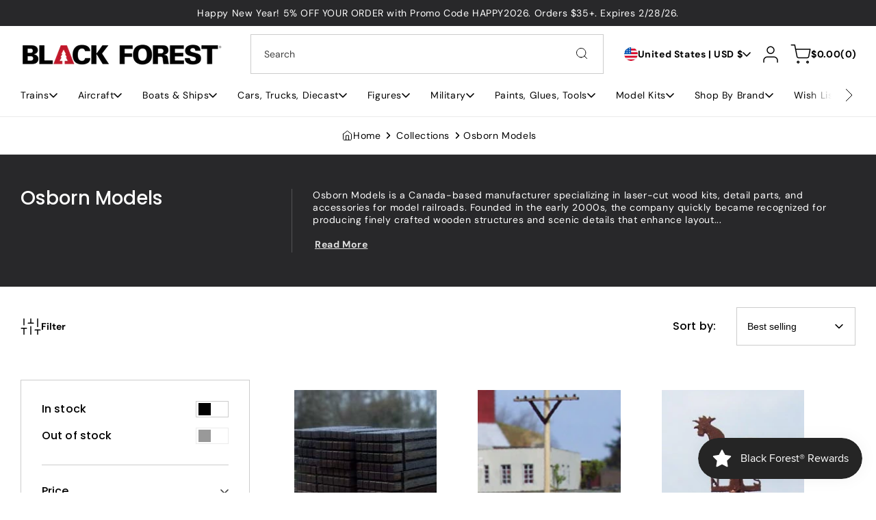

--- FILE ---
content_type: text/css
request_url: https://blackforesthobby.com/cdn/shop/t/9/assets/popups.css?v=161692210414335514491766954987
body_size: -169
content:
.predictive-search{display:none}.theme-modal-popup{position:fixed;bottom:-100%;left:50%;transform:translate(-50%);z-index:5;padding:3rem;border-radius:var(--radius-20);text-align:center;visibility:hidden;max-width:70rem;background-color:rgb(var(--color-background));-webkit-transition:all .4s ease-in-out;-moz-transition:all .4s ease-in-out;-o-transition:all .4s ease-in-out;-ms-transition:all .4s ease-in-out;transition:all .4s ease-in-out}.theme-modal-popup:focus-visible{outline:none;box-shadow:none}.theme-modal-popup_inner{display:grid;gap:3rem;max-height:calc(100vh - 12rem);overflow-y:auto;overflow-x:hidden;padding-right:1.5rem;margin-right:-1.5rem}.btn-modal-popup__trigger{position:absolute;top:-2.2rem;right:-2.2rem}.theme-modal-popup.active{bottom:3rem;visibility:visible}.theme-modal-popup__overlay:empty{display:block}.theme-modal-popup__overlay{position:fixed;top:0;left:0;right:0;bottom:0;background:linear-gradient(#0000,#00000080);z-index:2;visibility:hidden;opacity:0}.theme-modal-popup__overlay.active{visibility:visible;opacity:1;z-index:4}.modal-popup__buttons,.modal-content .field-with-button{display:flex;align-items:center;justify-content:center;gap:1.5rem;padding:1px}.modal-content .newsletter-form__field-wrapper{max-width:100%}.modal-image .media{border-radius:var(--radius-20)}@media screen and (max-width: 749px){.theme-modal-popup{width:calc(100% - 3rem)}.modal-popup__buttons,.modal-content .field-with-button{gap:1rem}.modal-image .media,.theme-modal-popup{border-radius:var(--radius-10)}.theme-modal-popup_inner{display:grid;gap:1.5rem}.theme-modal-popup_inner{max-height:calc(100vh - 12rem)}.theme-modal-popup.active{bottom:1.5rem}.btn-modal-popup__trigger{right:0}}
/*# sourceMappingURL=/cdn/shop/t/9/assets/popups.css.map?v=161692210414335514491766954987 */


--- FILE ---
content_type: text/css
request_url: https://blackforesthobby.com/cdn/shop/t/9/assets/component-card.css?v=112702019589575935811766954987
body_size: 1589
content:
.card-wrapper{color:inherit;height:100%;position:relative;text-decoration:none}.overlay-link{position:absolute;top:0;left:0;right:0;bottom:0;opacity:0;z-index:1}.card-simple .product-count__badge{font-size:1.4rem}.color-swatch__list.color-more>a{display:grid;margin-left:5px;padding:5px}.overlay-link:focus-visible+.card__media{outline:.2rem solid rgba(var(--color-foreground),.5);outline-offset:.3rem;box-shadow:0 0 0 .3rem rgb(var(--color-background)),0 0 .5rem .4rem rgba(var(--color-foreground),.3)}.full-unstyled-link.link--hover{display:inline-block}.card__information>*:not(:last-child){margin-bottom:1rem}.collection-list .card__inner+.card__content,.logo-list .card__inner+.card__content{margin-top:1.5rem}.logo-list__item .card__media{border:.1rem solid rgba(var(--color-foreground),.08)}.card{text-decoration:none;text-align:var(--text-alignment)}.card:not(.ratio){display:flex}.card.product-grid-item:not(.ratio){flex-direction:column;height:100%}.card.card--classic:not(.ratio){height:100%}.card:not(.card--horizontal,.ratio){flex-wrap:wrap}.product-count__badge{display:inline-block;margin-top:0}.card.card--horizontal{--text-alignment: left;--image-padding: 0rem;flex-direction:row;padding:3rem;border:1px solid rgba(var(--color-foreground),.2);border-radius:var(--radius-20);align-items:center;gap:1.5rem}@media screen and (max-width: 749px){.card.card--horizontal{border-radius:var(--radius-10);padding:1.5rem}.card--horizontal .card__inner .card__media{border-radius:var(--radius-5)}}.card--horizontal.ratio:before{padding-bottom:0}.card--card.card--horizontal{padding:3rem}.card--card.card--horizontal.card--text{column-gap:0}.card--horizontal .card__inner{max-width:80px}.card--horizontal .quick-add{display:flex;align-items:center}.card--card{height:100%}.card--card,.card--classic .card__inner{position:relative;box-sizing:border-box;border-radius:var(--radius-10);border:0px solid rgba(var(--color-foreground),.5)}.card--card:after,.card--standard .card__inner:after{content:"";position:absolute;z-index:-1;width:calc(0px + 100%);height:calc(0px + 100%);top:-0px;left:-0px;border-radius:var(--radius-10);box-shadow:0 4px 5px rgba(var(--color-shadow),0)}.card--card.gradient,.card__inner.gradient{transform:perspective(0)}.card__inner.color-scheme-1{background:transparent}.card .card__inner .card__media{overflow:hidden;z-index:0;border-radius:var(--radius-10)}.card.card--horizontal .card__inner .card__media{border-radius:var(--radius-10)}.card--card .card__inner .card__media{border-bottom-right-radius:0;border-bottom-left-radius:0}.card--standard.card--text{background-color:transparent}.card__media,.card .media{bottom:0;position:absolute;top:0}.card .media,.card__media,.card__inner{width:100%}.card--media .card__inner .card__content{position:relative;padding:1rem}.card__content{display:grid;grid-template-rows:minmax(0,1fr) max-content minmax(0,1fr);width:100%;flex-grow:1}.card__content--auto-margins{grid-template-rows:minmax(0,auto) max-content minmax(0,auto)}.card:not(.ratio)>.card__content{grid-template-rows:max-content minmax(0,1fr) max-content auto}.card.card--horizontal>.card__content{grid-template-rows:none;gap:1rem;grid-template-columns:1fr auto}.card-information .card__information-volume-pricing-note{margin-top:.6rem;line-height:calc(.5 + .4 / var(--font-body-scale));color:rgba(var(--color-foreground),.75)}.card__badge{align-self:flex-end;grid-row-start:3;justify-self:flex-start}.card__badge.top{align-self:flex-start;grid-row-start:1}.card__badge.right{justify-self:flex-end}.card:not(.card--horizontal)>.card__content>.card__badge{margin:1.3rem}.card__media .media img{height:100%;object-fit:cover;object-position:center center;width:100%}.card__inner:not(.ratio)>.card__content{height:100%}.card__heading{margin-top:0;margin-bottom:0}.card__heading:last-child{margin-bottom:0}.product-grid-item .card__inner+.card__content{margin-top:2rem}.card--horizontal__quick-add:before{box-shadow:none}.card--card.card--media>.card__content{margin-top:0rem}.featured_collection__view-all{margin-top:3rem}@media screen and (min-width: 990px){.featured_collection__view-all{margin-top:4rem}.card .media.media--hover-effect>img:only-child,.card-wrapper .media.media--hover-effect>img:only-child{transition:transform var(--duration-long) ease}.card .card__inner:hover .media.media--hover-effect>img:first-child:only-child,.card-wrapper .card__inner:hover .media.media--hover-effect>img:first-child:only-child{transform:scale(1.03)}.card-wrapper .card__inner:hover .media.media--hover-effect>img:first-child:not(:only-child){opacity:0}.card-wrapper .card__inner:hover .media.media--hover-effect>img+img{opacity:1;transition:transform var(--duration-long) ease;transform:scale(1.03)}.underline-links-hover:hover a{text-decoration:underline;text-underline-offset:.3rem}}.card--standard.card--media .card__inner .card__information,.card--standard.card--text:not(.card--horizontal)>.card__content .card__heading:not(.card__heading--placeholder),.card--standard:not(.card--horizontal)>.card__content .card__badge,.card--standard.card--text.article-card>.card__content .card__information,.card--standard>.card__content .card__caption{display:none}.card--standard:not(.card--horizontal) .placeholder-svg{height:auto;width:100%}.card--standard>.card__content .card__information{padding-left:0;padding-right:0}.card--card.card--media .card__inner .card__information,.card--card.card--text .card__inner,.card--card.card--media>.card__content .card__badge{display:none}.card--horizontal .card__badge,.card--horizontal.card--text .card__inner{display:none}.card--extend-height{height:100%}.card--extend-height.card--standard.card--text,.card--extend-height.card--media{display:flex;flex-direction:column}.card--extend-height.card--standard.card--text .card__inner,.card--extend-height.card--media .card__inner{flex-grow:1}.card .icon-wrap{margin-left:.8rem;white-space:nowrap;transition:transform var(--duration-short) ease;overflow:hidden}.card-information>*+*{margin-top:.5rem}.card-information{width:100%}.card-information>*{line-height:calc(1 + .4 / var(--font-body-scale));color:rgb(var(--color-foreground))}.card-information>.price{color:rgb(var(--color-foreground))}.card--horizontal .card-information>.price{color:rgba(var(--color-foreground))}.card-information>.rating{margin-top:.4rem}.card-information>*:not(.visually-hidden:first-child)+*:not(.rating):not(.card__information-volume-pricing-note){margin-top:1rem}.card-information .caption{letter-spacing:.07rem}.card-article-info{margin-top:1rem}.card--shape .card__content{padding-top:0}.card--shape.card--standard:not(.card--text) .card__inner{border:0;background-color:transparent;filter:drop-shadow(0px 4px 5px rgba(var(--color-shadow),0))}.card--shape.card--standard:not(.card--text) .card__inner:after{display:none}.card.card--classic{flex-wrap:nowrap;gap:3rem;padding:1.5rem;border:1px solid rgba(var(--color-foreground),.2);border-radius:var(--radius-10)}.card.card--classic .card__information{height:100%;display:flex;gap:1.5rem;flex-direction:column;justify-content:space-between}.card.card--classic .card__information>*{margin:0}.card.card--classic .card__content{display:block;margin:0}.card-collection-btn{display:flex}.card-description *{margin:0}.card-image-width__medium .card__inner,.card-image-width__medium .card__content{flex-basis:50%}.card-image-width__large .card__inner,.card-image-width__small .card__content{flex-basis:66.66%}.card-image-width__large .card__content,.card-image-width__small .card__inner{flex-basis:33.34%}.card-title__description>*+*{margin-top:1.5rem}.collection-list__item .placeholder-svg,.logo-list__item .placeholder-svg,.image-gallery__item .placeholder-svg{width:100%;height:100%}.section-heading__bar.with-collection-tabs{display:flex;align-items:center;justify-content:space-between;flex-wrap:wrap}.collection-tab-button{cursor:pointer;margin:0;background:0;border:0;border-bottom:2px solid transparent;padding:5px 2px}.collection-tab-button.active{border-bottom:2px solid}.featured-collection__tabs{display:flex;flex-wrap:wrap;column-gap:1.5rem;row-gap:1rem}.product-vendor{text-transform:uppercase;font-size:1.4rem}.product__badges{position:absolute;left:1.5rem;top:1.5rem;display:flex;align-items:center;flex-wrap:wrap;gap:1rem}.custom-promotion__bar{position:absolute;bottom:1.5rem;left:1.5rem;overflow:hidden;width:calc(100% - 3rem);display:flex;align-items:center;height:3rem;padding:1rem;white-space:nowrap;border-radius:var(--radius-5)}.visually-hidden+.product-vendor{margin-top:0}@media screen and (max-width: 749px){.custom-promotion__bar .marquee-scrolling-item{font-size:1.2rem;-webkit-text-size-adjust:100%}.product-grid-item .card__inner+.card__content{margin-top:1.5rem}}.product-grid-item{height:100%}.product-grid-item .quick-add{position:absolute;bottom:-6rem;left:1.5rem;overflow:hidden;width:calc(100% - 3rem);margin-bottom:0;height:0px;visibility:hidden;-webkit-transition:all .45s ease-in-out;-moz-transition:all .45s ease-in-out;-o-transition:all .45s ease-in-out;-ms-transition:all .45s ease-in-out;transition:all .45s ease-in-out}.product-grid-item .card__inner{overflow:hidden}.product-card-wrapper:hover .product-grid-item .quick-add{bottom:1.5rem;visibility:visible;height:max-content}button.quick-add__submit:focus-visible{box-shadow:0 0 0 .1rem rgb(var(--color-background)),0 0 0 .2rem rgba(var(--color-foreground),.5),0 0 .2rem .2rem rgba(var(--color-foreground),.3)}.product-grid--classic{padding:1.5rem 1.5rem 3rem;border-radius:var(--radius-10)}.marquee-promotion__bar .marquee3k__wrapper .marquee-scrolling-item{padding:.25rem}.color-swatch__item{display:inline-block;border-radius:calc(var(--radius-5));border:1px solid rgba(var(--color-foreground),.2);width:4.6rem;height:2.4rem}.product-color__grid{display:flex;align-items:center;gap:.5rem;flex-wrap:wrap}.swatch-list{position:relative;display:grid}.color-swatch__radio{clip:rect(0,0,0,0);overflow:hidden;position:absolute;height:1px;width:1px}.color-swatch__radio[type=radio]:checked+label{border-color:rgb(var(--color-foreground))}@media screen and (max-width: 749px){.color-swatch__item{width:2.2rem}}@media screen and (min-width: 750px){.product-grid--classic{border-radius:var(--radius-20)}.card.card--classic{padding:3rem;border-radius:var(--radius-20)}.card .card__inner .card__media{border-radius:var(--radius-20)}}@media screen and (min-width: 990px){.featured-collection__tabs{display:flex;gap:3rem}.product-card-wrapper:hover .product-grid-item .quick-add{padding:2px}.custom-promotion__bar{height:5.4rem;left:1.7rem;bottom:1.7rem;width:calc(100% - 3.4rem);border-radius:var(--radius-10)}}
/*# sourceMappingURL=/cdn/shop/t/9/assets/component-card.css.map?v=112702019589575935811766954987 */


--- FILE ---
content_type: text/css
request_url: https://blackforesthobby.com/cdn/shop/t/9/assets/component-predictive-search.css?v=151943235189330658961766954987
body_size: 149
content:
.predictive-search{display:none;padding:1.5rem;position:absolute;top:calc(100% + 1rem);left:-.1rem;border-color:rgba(var(--color-foreground),.1);background-color:rgb(var(--color-background));z-index:3;border-radius:var(--radius-10);overflow-y:auto;box-shadow:0 0 24px #0000001f;-webkit-overflow-scrolling:touch}.inline-search-modal__form{position:relative}.predictive-search--search-template{z-index:2;width:calc(100% + .2rem)}.predictive-search__results-list{display:grid;gap:1.5rem}.custom-suggestions .predictive-search__results-list{display:flex;flex-wrap:wrap}.predictive-search__results-groups-wrapper{display:flex;flex-wrap:wrap;gap:3rem;padding-bottom:3rem}.predictive-search__item--term{max-width:100%}.predictive-search__item--term>span{text-align:center;line-height:1.4}@media screen and (max-width: 749px){.predictive-search__results-list{gap:1rem}.predictive-search--header{right:0;left:0;top:calc(100% + 1px);border-left:0px;border-right:0px;border-radius:0}.predictive-search__search-for-button+*{margin-top:2rem}.predictive-search__heading{margin:0 0 2rem 0px}.predictive-search__results-groups-wrapper{flex-direction:column}.predictive-search__results-groups-wrapper:not(.predictive-search__results-groups-wrapper--no-suggestions){gap:2rem}.predictive-search{box-shadow:none}}@media screen and (min-width: 750px){.predictive-search{border-top:none;width:calc(100% + .2rem);min-width:500px;padding:3rem}.header predictive-search{position:relative}}predictive-search[open] .predictive-search,predictive-search[loading] .predictive-search{display:block}.predictive-search__result-group{width:100%;display:grid;gap:3rem}@media screen and (min-width: 750px){.predictive-search__results-groups-wrapper--no-products .predictive-search__result-group:nth-child(2),.predictive-search__result-group:last-child .predictive-search__pages-wrapper{display:none}.predictive-search__result-group:first-child .predictive-search__pages-wrapper{display:initial}.predictive-search__heading{margin:0 0 3rem 0px}.predictive-search__results-groups-wrapper--no-products .predictive-search__result-group:first-child,.predictive-search__result-group:only-child{flex-grow:1}}predictive-search .spinner{width:1.5rem;height:1.5rem;line-height:0}predictive-search:not([loading]) .predictive-search__loading-state{display:none}predictive-search[loading] .predictive-search__loading-state{display:flex;justify-content:center;padding:1rem}predictive-search[loading] .predictive-search__search-for-button,predictive-search[loading] .custom-suggestions{display:none}predictive-search[loading] .predictive-search__results-groups-wrapper~.predictive-search__loading-state{display:none}predictive-search[loading] .predictive-search__results-groups-wrapper~.predictive-search__search-for-button{display:initial}.predictive-search__item{display:flex;text-align:left;text-decoration:none;width:100%}.predictive-search__item:not(.link--text){padding:1rem 2rem}.predictive-search__item-heading{margin:0}.predictive-search__item-query-result *:not(mark){font-weight:bolder}.predictive-search__item-query-result mark{color:rgba(var(--color-foreground),.75)}.predictive-search__item-query-result mark{background-color:transparent}.predictive-search__item .price{color:rgba(var(--color-foreground));font-size:1.2rem}.predictive-search__item-vendor+.predictive-search__item-heading,.predictive-search .price{margin-top:.5rem}.predictive-search__search-for-button{justify-content:space-between;align-items:center;padding:1.3rem 2rem;word-break:break-all;border:.1rem solid rgba(var(--color-foreground),.08);border-radius:var(--radius-10);line-height:calc(1 + .4 / var(--font-body-scale))}.predictive-search__item .link--hover{padding-top:0;padding-bottom:0}.predictive-search__search-for-button>h2{margin:0}.predictive-search__search-for-button>h2+*{margin-top:1.5rem}.predictive-search__item--term{font-size:var(--font-body-scale);display:inline-block;width:max-content}@media screen and (min-width: 750px){.predictive-search__search-for-button{padding:3rem}.predictive-search__search-for-button+*{margin-top:3rem}}
/*# sourceMappingURL=/cdn/shop/t/9/assets/component-predictive-search.css.map?v=151943235189330658961766954987 */


--- FILE ---
content_type: text/css
request_url: https://blackforesthobby.com/cdn/shop/t/9/assets/component-collection-hero.css?v=78867035668801622931766954987
body_size: -80
content:
.collection-hero__inner{display:flex;flex-direction:column}.collection-hero--with-image .collection-hero__inner{margin-bottom:0}.collection-hero__text-wrapper{flex-basis:100%}@media screen and (min-width: 750px){.collection-hero{padding:0}.collection-hero__inner{align-items:center;padding-bottom:0}}.collection-hero__title{margin:2.5rem 0}.collection-hero__title+.collection-hero__description{margin-top:1.5rem;margin-bottom:1.5rem;font-size:var(--font-body-size-mobile);line-height:calc(1 + .5 / var(--font-body-scale))}@media screen and (min-width: 750px){.collection-hero__title+.collection-hero__description{font-size:var(--font-body-size)}}@media screen and (min-width: 750px){.collection-hero__title+.collection-hero__description{font-size:1.8rem;margin-top:2rem;margin-bottom:2rem}.collection-hero__description{max-width:66.67%}.collection-hero--with-image .collection-hero__description{max-width:100%}}.collection-hero--with-image .collection-hero__title{margin:0}.collection-hero--with-image .collection-hero__text-wrapper{padding-top:1.5rem}.collection-hero__image-container{width:100%;border:1px solid rgba(var(--color-foreground),.05);border-radius:var(--radius-20)}@media screen and (max-width: 749px){.collection-hero__image-container{height:20rem;border-radius:var(--radius-10)}}@media screen and (min-width: 750px){.collection-hero__image-container{min-height:25rem}.collection-hero--with-image .collection-hero__text-wrapper{padding-top:3rem}}.collection-description__inner{position:relative;width:100%;display:grid;gap:3rem}.collection-description-item{border-radius:var(--radius-20);display:grid;grid-template-columns:1fr}.collection-description-item.not-empty{grid-template-columns:30% 70%}.hidden-content{max-height:0;visibility:hidden}.show-content,.hidden-content{display:inline-block;overflow:hidden;transition:max-height .3s ease-out}.collection-description-content{display:grid;padding-left:5rem;border-left:.1rem solid rgba(var(--color-foreground),.2)}.tab-toggle__btn{display:inline-block;margin-top:1.5rem}@media screen and (max-width: 749px){.collection-description-item{border-radius:var(--radius-10);display:block}.collection-description-content{padding:0;border-left:none;border-top:.1rem solid rgba(var(--color-foreground),.2);padding-top:1.5rem;margin-top:1.5rem}.collection-description__inner{gap:1.5rem}}
/*# sourceMappingURL=/cdn/shop/t/9/assets/component-collection-hero.css.map?v=78867035668801622931766954987 */


--- FILE ---
content_type: text/css
request_url: https://blackforesthobby.com/cdn/shop/t/9/assets/template-collection.css?v=106697916821662977861766954988
body_size: 228
content:
ul#product-grid{margin-top:0;overflow:hidden}.collection-image-block{position:relative;width:100%;height:100%}.collection-image-block__overlay-link{position:absolute;top:0;left:0;bottom:0;z-index:1}.collection-image-block__media{width:100%;height:100%}.collection-image-block__media{border-radius:var(--radius-10)}.grid__item.image-block__full_width{width:100%;max-width:100%}.image-block-content__inner{height:max-content;width:max-content;background:transparent;overflow:auto;display:flex;flex-direction:column;padding-bottom:1rem;margin-bottom:-1rem}.collection-image-block__content{position:absolute;top:0;left:0;right:0;bottom:0;padding:3rem;display:flex}.vertical-position__middle{align-items:center}.vertical-position__bottom{align-items:end}.horizontal-position__center{justify-content:center;text-align:center}.horizontal-position__right{justify-content:right;text-align:right}@media screen and (max-width: 749px){.collection .grid__item:only-child{flex:0 0 100%;max-width:100%}}@media screen and (max-width: 989px){.collection .slider.slider--tablet{margin-bottom:1.5rem}}.collection .loading-overlay{position:absolute;z-index:1;width:1.8rem}@media screen and (max-width: 749px){.collection .loading-overlay{top:0;right:0}.grid__item.grid-collection-image__block{width:100%;max-width:100%}}@media screen and (min-width: 750px){.collection .loading-overlay{left:0}.collection-image-block__media{border-radius:var(--radius-20)}.loading-product__wrapper .icon-loader{width:30px;height:30px}.collection-description-item .tab-heading+div{margin-left:3rem;padding-left:3rem}}.collection .loading-overlay{top:0;right:0;bottom:0;left:0;display:none;width:100%;padding:0 1.5rem;opacity:.7}@media screen and (min-width: 750px) and (max-width: 990px){.collection .grid__item{width:calc(33.33% - var(--grid-desktop-horizontal-spacing)* 2 / 3);max-width:calc(33.33% - var(--grid-desktop-horizontal-spacing)* 2 / 3)}}@media screen and (min-width: 750px){.collection .loading-overlay{padding-left:5rem;padding-right:5rem}.grid__item.image-block__extra_small{width:calc(25% - var(--grid-desktop-horizontal-spacing)* 3 / 4);max-width:calc(25% - var(--grid-desktop-horizontal-spacing)* 3 / 4)}.grid__item.image-block__small{width:calc(33.33% - var(--grid-desktop-horizontal-spacing)* 2 / 3);max-width:calc(33.33% - var(--grid-desktop-horizontal-spacing)* 2 / 3)}.grid__item.image-block__medium{width:calc(50% - var(--grid-desktop-horizontal-spacing) / 2);max-width:calc(50% - var(--grid-desktop-horizontal-spacing) / 2)}.grid__item.image-block__large{width:calc(66.66% - var(--grid-desktop-horizontal-spacing) * 2 / 6);max-width:calc(66.66% - var(--grid-desktop-horizontal-spacing) * 2 / 6)}}.collection.loading .loading-overlay{display:block}.collection--empty .title-wrapper{margin-top:10rem;margin-bottom:15rem}@media screen and (max-width: 989px){.collection .slider--tablet.product-grid{scroll-padding-left:1.5rem}}.collection__description>*{margin:0}.collection__title.title-wrapper{margin-bottom:2.5rem}.collection__title .title:not(:only-child){margin-bottom:1rem}@media screen and (min-width: 990px){.collection__title--desktop-slider .title{margin-bottom:2.5rem}.collection__title.title-wrapper--self-padded-tablet-down{padding:0 5rem}.collection slider-component:not(.page-width-desktop){padding:0}.collection--full-width slider-component:not(.slider-component-desktop){padding:0 1.5rem;max-width:none}}.collection__view-all a:not(.link){margin-top:1rem}.pagination.hidden-collection__pagination{visibility:hidden;height:0px;opacity:0}.loading-product__wrapper{text-align:center}
/*# sourceMappingURL=/cdn/shop/t/9/assets/template-collection.css.map?v=106697916821662977861766954988 */


--- FILE ---
content_type: text/css
request_url: https://blackforesthobby.com/cdn/shop/t/9/assets/component-show-more.css?v=158611483019167424131766954987
body_size: -651
content:
.button-show-more,
.button-show-less {
  padding: 0px;
  margin: 1rem 0px;
}


--- FILE ---
content_type: text/css
request_url: https://blackforesthobby.com/cdn/shop/t/9/assets/component-pagination.css?v=1853769369989246161766954987
body_size: -415
content:
.pagination-wrapper{margin-top:25px}@media screen and (min-width: 990px){.pagination-wrapper{margin-top:5rem}}.pagination__list{display:flex;flex-wrap:wrap;justify-content:center;gap:1.5rem}.pagination__list>li>a,.pagination__list>li>.pagination-dots{width:44px;height:44px;padding:10px;border:1px solid rgba(var(--color-foreground),.2);border-radius:var(--radius-5);text-align:center;line-height:24px}.pagination__list>li[aria-current=page]>a{background-color:rgb(var(--color-button));border:.1rem solid rgba(var(--color-button-border),.08);color:rgb(var(--color-button-text))}.pagination__item{color:rgb(var(--color-foreground));position:relative;width:100%;text-decoration:none;display:grid}a.pagination__item:hover:after{height:.1rem}.pagination__item .icon-caret{height:.6rem}.pagination__item--next .icon{margin-left:-.2rem;transform:rotate(90deg)}.pagination__item--next:hover .icon{transform:rotate(90deg) scale(1.07)}.pagination__item--prev .icon{margin-right:-.2rem;transform:rotate(-90deg)}.pagination__item--prev:hover .icon{transform:rotate(-90deg) scale(1.07)}.pagination__item-arrow:hover:after{display:none}.pagination__item.pagination-dots{display:flex;height:100%;width:100%;align-items:center;justify-content:center}@media screen and (max-width: 749px){.pagination__list{gap:1rem}}
/*# sourceMappingURL=/cdn/shop/t/9/assets/component-pagination.css.map?v=1853769369989246161766954987 */


--- FILE ---
content_type: text/css
request_url: https://blackforesthobby.com/cdn/shop/t/9/assets/component-list-social.css?v=6233828269750579181766954987
body_size: -440
content:
.list-social{display:flex;flex-wrap:wrap;gap:1.5rem;justify-content:flex-end}@media only screen and (max-width: 749px){.list-social{justify-content:center}}.list-social__item .icon{height:2.2rem;width:2.2rem}.list-social__link{align-items:center;display:flex;color:rgb(var(--color-foreground))}.utility-bar .list-social__link{padding:0 .8rem;height:3.8rem}.list-social__link:hover .icon{transform:scale(1.07)}
/*# sourceMappingURL=/cdn/shop/t/9/assets/component-list-social.css.map?v=6233828269750579181766954987 */


--- FILE ---
content_type: text/javascript
request_url: https://blackforesthobby.com/cdn/shop/t/9/assets/product-grid-color-swatch.js?v=53343957687943345121766954987
body_size: -355
content:
if(!customElements.get("grid-color-swatches")){class CustomGridColorSwatches extends HTMLElement{constructor(){super()}connectedCallback(){this.querySelectorAll(".color-swatch__radio").forEach(radio=>{radio.addEventListener("change",this.onChange.bind(this,radio))})}disconnectedCallback(){this.querySelectorAll(".color-swatch__radio").forEach(radio=>{radio.removeEventListener("change",this.onChange.bind(this,radio))})}onChange(radio){const variantId=radio.getAttribute("data-variant-id"),productHandle=radio.getAttribute("data-product-handle"),imageElement=radio.getAttribute("data-image-element");let productUrl=window.shopUrl+"/products/"+productHandle+"?variant="+variantId+"&section_id=product-grid-color-swatch-image";fetch(`${productUrl}`).then(response=>response.text()).then(responseText=>{const productImages=new DOMParser().parseFromString(responseText,"text/html").querySelector("#shopify-section-product-grid-color-swatch-image").innerHTML;if(productImages.trim()!==""){const targetElement=document.getElementById(imageElement);targetElement&&(targetElement.querySelector(".product-grid-primary__image").remove(),targetElement.insertAdjacentHTML("afterbegin",productImages))}})}}customElements.define("grid-color-swatches",CustomGridColorSwatches)}
//# sourceMappingURL=/cdn/shop/t/9/assets/product-grid-color-swatch.js.map?v=53343957687943345121766954987


--- FILE ---
content_type: text/javascript
request_url: https://blackforesthobby.com/cdn/shop/t/9/assets/collection-description.js?v=123584095004071421871766954987
body_size: -497
content:
if(!customElements.get("collection-description")){class ProductTabs extends HTMLElement{constructor(){super()}connectedCallback(){this.querySelectorAll(".tab-toggle__btn").forEach(link=>{link.addEventListener("click",this.handleTabToggle.bind(this))})}handleTabToggle(event){event.preventDefault();const dataId=event.target.dataset.id,tabElement=document.getElementById(dataId),showContent=tabElement.querySelector(".showing-content"),hiddenContent=tabElement.querySelector(".hidden-content"),dataType=event.target.dataset.type;dataType=="close"?(hiddenContent.style.maxHeight="0px",hiddenContent.style.visibility="hidden",showContent.style.maxHeight=showContent.scrollHeight+"px",showContent.style.visibility="visible"):dataType=="open"&&(hiddenContent.style.maxHeight=hiddenContent.scrollHeight+"px",hiddenContent.style.visibility="visible",showContent.style.maxHeight="0px",showContent.style.visibility="hidden")}}customElements.define("collection-description",ProductTabs)}
//# sourceMappingURL=/cdn/shop/t/9/assets/collection-description.js.map?v=123584095004071421871766954987
